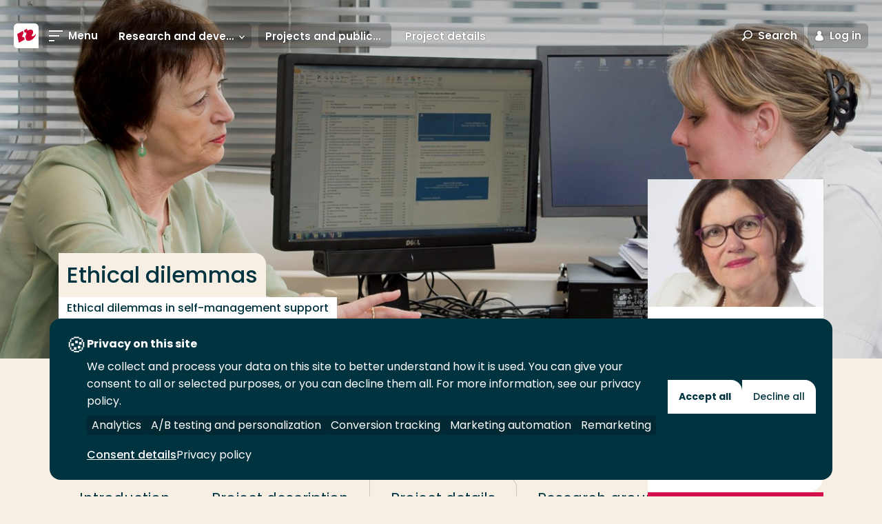

--- FILE ---
content_type: text/html; charset=utf-8
request_url: https://www.rotterdamuas.com/research/projects-and-publications/innovations-in-care/selfmanagement-and-participation/finished-projects/ethical-dilemmas/project-details/
body_size: 15606
content:
<!doctype html>
<html class="no-js " lang="en">
<head>
    <meta charset="utf-8"/>
<meta http-equiv="X-UA-Compatible" content="IE=edge"/>
<meta name="viewport" content="width=device-width"/>
<title>Ethical dilemmas: Project details - Rotterdam University of Applied Sciences</title>
<link href="https://www.rotterdamuas.com/research/projects-and-publications/innovations-in-care/selfmanagement-and-participation/finished-projects/ethical-dilemmas/project-details/" rel="canonical"/>



<!-- Servername: IROLAS2  -->
<link rel="apple-touch-icon" sizes="57x57" href="/images/favicons/apple-touch-icon-57x57.png"/>
<link rel="apple-touch-icon" sizes="60x60" href="/images/favicons/apple-touch-icon-60x60.png"/>
<link rel="apple-touch-icon" sizes="72x72" href="/images/favicons/apple-touch-icon-72x72.png"/>
<link rel="apple-touch-icon" sizes="76x76" href="/images/favicons/apple-touch-icon-76x76.png"/>
<link rel="apple-touch-icon" sizes="114x114" href="/images/favicons/apple-touch-icon-114x114.png"/>
<link rel="apple-touch-icon" sizes="120x120" href="/images/favicons/apple-touch-icon-120x120.png"/>
<link rel="apple-touch-icon" sizes="144x144" href="/images/favicons/apple-touch-icon-144x144.png"/>
<link rel="apple-touch-icon" sizes="152x152" href="/images/favicons/apple-touch-icon-152x152.png"/>
<link rel="apple-touch-icon" sizes="180x180" href="/images/favicons/apple-touch-icon-180x180.png"/>
<link rel="icon" type="image/png" href="/images/favicons/favicon-32x32.png" sizes="32x32"/>
<link rel="icon" type="image/png" href="/images/favicons/android-chrome-192x192.png" sizes="192x192"/>
<link rel="icon" type="image/png" href="/images/favicons/favicon-96x96.png" sizes="96x96"/>
<link rel="icon" type="image/png" href="/images/favicons/favicon-16x16.png" sizes="16x16"/>
<link rel="manifest" href="/images/favicons/manifest.json"/>
<meta name="msapplication-TileColor" content="#da532c"/>
<meta name="msapplication-TileImage" content="/mstile-144x144.png"/>
<meta name="theme-color" content="#ffffff"/>
<meta name="imageUrlPrefix" content="https://images.hogeschoolrotterdam.nl/"/>


<meta name="description" content=""/>
<meta name="keywords" content=""/>

<meta itemprop="name" content="Ethical dilemmas: Project details"/>
<meta itemprop="description" content=""/>
<meta itemprop="image" content="https://www.rotterdamuas.com/images/logo-en.svg"/>

<meta name="twitter:card" content="summary_large_image"/>
<meta name="twitter:site" content="@hsrotterdam"/>
<meta name="twitter:title" content="Ethical dilemmas: Project details"/>
<meta name="twitter:description" content=""/>
<meta name="twitter:creator" content="@hsrotterdam"/>
<meta name="twitter:image" content="https://www.rotterdamuas.com/images/logo-en.svg"/>

<meta property="og:title" content="Ethical dilemmas: Project details"/>
<meta property="og:type" content="article"/>
<meta property="og:url" content="https://www.rotterdamuas.com/research/projects-and-publications/innovations-in-care/selfmanagement-and-participation/finished-projects/ethical-dilemmas/project-details/"/>
<meta property="og:image" content="https://www.rotterdamuas.com/images/logo-en.svg"/>
<meta property="og:description" content=""/>
<meta property="og:site_name" content="Rotterdam University of Applied Sciences"/>
<meta property="article:published_time" content="27-06-2016 16:26:04"/>
<meta property="fb:admins" content="321584224143"/>

<meta name="pageid" content="52349"/>

<link rel="preload" href="/fonts/hr-icons.woff2?2335617" as="font" type="font/woff2" crossorigin="anonymous"/>
<link rel="preload" href="/fonts/poppins/poppins-v20-latin-300italic.woff2" as="font" type="font/woff2" crossorigin="anonymous"/>
<link rel="preload" href="/fonts/poppins/poppins-v20-latin-300.woff2" as="font" type="font/woff2" crossorigin="anonymous"/>
<link rel="preload" href="/fonts/poppins/poppins-v20-latin-regular.woff2" as="font" type="font/woff2" crossorigin="anonymous"/>
<link rel="preload" href="/fonts/poppins/poppins-v20-latin-italic.woff2" as="font" type="font/woff2" crossorigin="anonymous"/>
<link rel="preload" href="/fonts/poppins/poppins-v20-latin-500italic.woff2" as="font" type="font/woff2" crossorigin="anonymous"/>
<link rel="preload" href="/fonts/poppins/poppins-v20-latin-500.woff2" as="font" type="font/woff2" crossorigin="anonymous"/>
<link rel="preload" href="/fonts/poppins/poppins-v20-latin-600.woff2" as="font" type="font/woff2" crossorigin="anonymous"/>
<link rel="preload" href="/fonts/poppins/poppins-v20-latin-600italic.woff2" as="font" type="font/woff2" crossorigin="anonymous"/>
<link rel="preload" href="/fonts/poppins/poppins-v20-latin-700.woff2" as="font" type="font/woff2" crossorigin="anonymous"/>
<link rel="preload" href="/fonts/poppins/poppins-v20-latin-700italic.woff2" as="font" type="font/woff2" crossorigin="anonymous"/>

<link rel="preload" href="/css/style.css?v=zCAZsBA7B58yauik3DZq17n1aUMDSpo2SYebd-vIyPA" as="style" />
<link rel="preload" href="/js/global.js?v=DdFHRMQ4bkE1vvMrJv-zk5lRNhkmRSlcpKdmt7CFpVE" as="script" />

<link rel="preconnect" href="https://www.googletagmanager.com" crossorigin/>

<link rel="stylesheet" href="/css/style.css?v=zCAZsBA7B58yauik3DZq17n1aUMDSpo2SYebd-vIyPA" />
<link rel="stylesheet" media="print" href="/css/print.css?v=HgDjacp0XbKWvtnjOPO4AXayxtoGwdf8s2M2wsQJeJo" />

<style>
  @font-face{font-family:Poppins;font-style:italic;font-weight:300;font-display:swap;src:local(""),url(/fonts/poppins/poppins-v20-latin-300italic.woff2) format("woff2"),url(/fonts/poppins/poppins-v20-latin-300italic.woff) format("woff")}@font-face{font-family:Poppins;font-style:normal;font-weight:300;font-display:swap;src:local(""),url(/fonts/poppins/poppins-v20-latin-300.woff2) format("woff2"),url(/fonts/poppins/poppins-v20-latin-300.woff) format("woff")}@font-face{font-family:Poppins;font-style:normal;font-weight:400;font-display:swap;src:local(""),url(/fonts/poppins/poppins-v20-latin-regular.woff2) format("woff2"),url(/fonts/poppins/poppins-v20-latin-regular.woff) format("woff")}@font-face{font-family:Poppins;font-style:italic;font-weight:400;font-display:swap;src:local(""),url(/fonts/poppins/poppins-v20-latin-italic.woff2) format("woff2"),url(/fonts/poppins/poppins-v20-latin-italic.woff) format("woff")}@font-face{font-family:Poppins;font-style:italic;font-weight:500;font-display:swap;src:local(""),url(/fonts/poppins/poppins-v20-latin-500italic.woff2) format("woff2"),url(/fonts/poppins/poppins-v20-latin-500italic.woff) format("woff")}@font-face{font-family:Poppins;font-style:normal;font-weight:500;font-display:swap;src:local(""),url(/fonts/poppins/poppins-v20-latin-500.woff2) format("woff2"),url(/fonts/poppins/poppins-v20-latin-500.woff) format("woff")}@font-face{font-family:Poppins;font-style:normal;font-weight:600;font-display:swap;src:local(""),url(/fonts/poppins/poppins-v20-latin-600.woff2) format("woff2"),url(/fonts/poppins/poppins-v20-latin-600.woff) format("woff")}@font-face{font-family:Poppins;font-style:italic;font-weight:600;font-display:swap;src:local(""),url(/fonts/poppins/poppins-v20-latin-600italic.woff2) format("woff2"),url(/fonts/poppins/poppins-v20-latin-600italic.woff) format("woff")}@font-face{font-family:Poppins;font-style:normal;font-weight:700;font-display:swap;src:local(""),url(/fonts/poppins/poppins-v20-latin-700.woff2) format("woff2"),url(/fonts/poppins/poppins-v20-latin-700.woff) format("woff")}@font-face{font-family:Poppins;font-style:italic;font-weight:700;font-display:swap;src:local(""),url(/fonts/poppins/poppins-v20-latin-700italic.woff2) format("woff2"),url(/fonts/poppins/poppins-v20-latin-700italic.woff) format("woff")}@font-face{font-family:hr;font-display:swap;src:url(/fonts/hr-icons.woff2?2335617) format("woff2"),url(/fonts/hr-icons.woff?2335617) format("woff");font-weight:400;font-style:normal}
</style>

<script defer src="https://use.fontawesome.com/releases/v5.3.1/js/all.js" integrity="sha384-kW+oWsYx3YpxvjtZjFXqazFpA7UP/MbiY4jvs+RWZo2+N94PFZ36T6TFkc9O3qoB" crossorigin="anonymous"></script>

<script>
    document.documentElement.className = document.documentElement.className.replace('no-js', 'js');
    var HR = {};
</script>

    
<link rel="preconnect" href="https://hogeschool.piwik.pro" crossorigin />
<link rel="preconnect" href="https://hogeschool.containers.piwik.pro" crossorigin />

<script type="text/javascript">
    (function(window, document, dataLayerName, id) {
    window[dataLayerName]=window[dataLayerName]||[],window[dataLayerName].push({start:(new Date).getTime(),event:"stg.start"});var scripts=document.getElementsByTagName('script')[0],tags=document.createElement('script');
    var qP=[];dataLayerName!=="dataLayer"&&qP.push("data_layer_name="+dataLayerName);var qPString=qP.length>0?("?"+qP.join("&")):"";
    tags.async=!0,tags.src="https://hogeschool.containers.piwik.pro/"+id+".js"+qPString,scripts.parentNode.insertBefore(tags,scripts);
    !function(a,n,i){a[n]=a[n]||{};for(var c=0;c<i.length;c++)!function(i){a[n][i]=a[n][i]||{},a[n][i].api=a[n][i].api||function(){var a=[].slice.call(arguments,0);"string"==typeof a[0]&&window[dataLayerName].push({event:n+"."+i+":"+a[0],parameters:[].slice.call(arguments,1)})}}(i[c])}(window,"ppms",["tm","cm"]);
    })(window, document, 'dataLayer', '1a618477-23ca-45c6-99da-e94f96df7baf');
</script>


    
    
<script>
    (function () {

        var environment = 'Production';
        var endpoint = '/api/v1/';

        window.EnvironmentSettings = {};
        window.EnvironmentSettings.endpoint = endpoint;
        window.EnvironmentSettings.environment = environment;
        window.EnvironmentSettings.translations = {};
        window.EnvironmentSettings.translations.longFormProcessingMessage = "We are processing your request. This may take about 30 seconds. Do not close this window in the meantime.";
        window.EnvironmentSettings.translations.addFavoriteEducation = "Save as favorite";
        window.EnvironmentSettings.translations.removeFavoriteEducation = "Remove from favorites";
    })();

</script>

</head>
<body>
    
    
    <!-- Google Tag Manager -->
    <noscript>
        <iframe src="//www.googletagmanager.com/ns.html?id=GTM-NG9RCF" height="0" width="0" aria-hidden="true" style="display:none;visibility:hidden"></iframe>
    </noscript>
    <script>
        (function (w, d, s, l, i) {
            w[l] = w[l] || []; w[l].push({
                'gtm.start':
                    new Date().getTime(), event: 'gtm.js'
            }); var f = d.getElementsByTagName(s)[0],
                j = d.createElement(s), dl = l != 'dataLayer' ? '&l=' + l : ''; j.async = true; j.src =
                    '//www.googletagmanager.com/gtm.js?id=' + i + dl; f.parentNode.insertBefore(j, f);
        })(window, document, 'script', 'dataLayer', 'GTM-NG9RCF');</script>
    <!-- End Google Tag Manager -->

    


    <div class="site-wrapper">
        
        <nav>
            <a href="#content" class="element-invisible element-focusable">Go directly to the content</a>
        </nav>

        <header class="c-header " js-hook-header>
            
<a href="/" class="header__logo" aria-label="Rotterdam University of Applied Sciences" title="Rotterdam University of Applied Sciences">
    <div class="header__logo-beeldmerk">
<svg class="svg-brand-logo_beeldmerk" xmlns="http://www.w3.org/2000/svg" x="0" y="0" viewBox="0 0 35.6 35.6" width="36" height="36"><path fill="#FFFFFE" d="M29.6 0H6S0 0 0 6v23.6s0 6 6 6h29.6V6s0-6-6-6z"/><path fill="#C03" d="M31.7 14.3c-.2 1.2-1.3 2.6-2.8 3.4-1.6.9-3.1.8-3.6-.1 1.1-1.3 1.9-2.7 2.3-4 .2-.7.2-1.4.1-2.1-.5-2.9-4.2-3.4-8.2-1.2L19 7.5l-4.2 2.3.7 3.6c.4-.3.9-.4 1.3-.5 1.3-.1 1.7 1.3.9 3.3-.3.7-.7 1.3-1.2 1.9l.8 4.2v.1c.6 2.8 4.3 3.3 8.3 1.1 3.7-2.3 6.5-6.3 6.1-9.2zM13.5 19.9c-1.3.1-1.7-1.3-.9-3.3.4-.8.9-1.5 1.4-2.1l-.8-3.9-8.3 4.6 2.4 12.5 8.3-4.6-.7-3.8c-.5.3-1 .5-1.4.6z"/></svg>    </div>

    <div class="header__logo-text">
<svg class="svg-brand-logo_text-en" xmlns="http://www.w3.org/2000/svg" width="168" height="25" viewBox="0 0 168 25"><g fill="#FFF"><path d="M5.817 9.96L3.091 6.326h-.303V9.96H.971V1.177S2.486.874 3.697.874c2.423 0 3.331 1.212 3.331 2.423 0 2.12-1.817 2.423-1.817 2.423l2.726 3.634-2.12.606zM3.394 2.388h-.606v2.423h.909c.909 0 1.514-.303 1.514-1.514-.303-.606-.908-.909-1.817-.909zm9.692 7.572c-3.029 0-4.846-1.817-4.846-4.543S10.057.571 13.086.571c3.028 0 4.845 1.817 4.845 4.543 0 3.029-1.817 4.846-4.845 4.846zm0-7.572c-1.818 0-2.726 1.212-2.726 3.029 0 2.12 1.211 3.029 2.726 3.029 1.514 0 2.725-.909 2.725-3.029.303-1.817-.908-3.029-2.725-3.029zM23.686 2.691V9.96h-2.12V2.691H18.84V1.177h7.571v1.514zM32.468 2.691V9.96h-2.12V2.691h-2.725V1.177h7.571v1.514zM36.708 9.657v-8.48h5.452v1.514h-3.634v1.817h3.331v1.515h-3.331v2.12h3.937v1.514zM49.126 9.96L46.4 6.326h-.303V9.96H44.28V1.177s1.514-.303 2.726-.303c2.422 0 3.331 1.212 3.331 2.423 0 2.12-1.817 2.423-1.817 2.423l2.726 3.634-2.12.606zm-2.423-7.572h-.606v2.423h.909c.908 0 1.514-.303 1.514-1.514-.303-.606-.909-.909-1.817-.909zm9.085 7.572c-1.514 0-3.028-.303-3.028-.303v-8.48S53.97.874 56.09.874c2.423 0 4.846 1.212 4.846 4.24.303 2.726-1.514 4.846-5.149 4.846zm0-7.572h-1.211v5.755h1.211c2.423 0 3.029-1.212 3.029-3.029.303-1.514-.606-2.726-3.029-2.726zm12.72 7.572l-1.211-2.726h-3.029L63.057 9.96l-1.817-.303 3.634-8.48h1.817l3.635 8.48-1.818.303zm-2.422-6.663l-1.212 2.726h2.12l-.908-2.726zM81.531 9.96l-.908-5.754L78.2 9.657h-1.514l-2.423-5.149-.909 5.452-1.817-.303L73.051.874h1.515l2.725 6.057L80.017.874h1.514l1.515 8.783zM92.737 9.96c-2.726 0-3.634-1.514-3.634-3.937V1.177h2.12v5.149c0 .605 0 1.211.303 1.514 0 .303.302.606 1.211.606 1.514 0 1.817-.606 1.817-2.12V1.177h2.12v5.149c0 2.422-1.514 3.634-3.937 3.634zM105.457 9.96l-4.543-5.754V9.96h-1.817V1.177l1.817-.303 4.543 6.057V1.177h1.817V9.96zM109.697 9.657v-8.48h2.12V9.96h-2.12zM118.48 9.657h-1.817l-3.332-8.48 2.12-.303 2.12 6.36 2.12-6.36 1.817.303zM123.326 9.657v-8.48h5.451v1.514h-3.634v1.817h3.331v1.515h-3.331v2.12h3.937v1.514zM136.046 9.96l-2.726-3.634h-.303V9.96H131.2V1.177s1.514-.303 2.726-.303c2.422 0 3.331 1.212 3.331 2.423 0 2.12-1.817 2.423-1.817 2.423l2.726 3.634-2.12.606zm-2.726-7.572h-.606v2.423h.909c.908 0 1.514-.303 1.514-1.514-.303-.606-.606-.909-1.817-.909zm8.48 7.572c-1.817 0-3.029-.606-3.029-.606l.303-1.817s1.212.909 2.726.909c.908 0 1.211-.303 1.211-.909 0-.909-.908-1.211-1.817-1.514-.908-.303-2.12-.909-2.12-2.726 0-1.514 1.514-2.423 3.332-2.423 1.514 0 2.422.606 2.422.606l-.605 1.817s-.909-.606-2.12-.606c-.606 0-1.212.303-1.212.909 0 .606.909.908 1.817 1.514 1.212.303 2.12.909 2.12 2.726.303 1.211-1.211 2.12-3.028 2.12zM147.251 9.657v-8.48h2.12V9.96h-2.12zM155.428 2.691V9.96h-2.12V2.691h-2.725V1.177h7.571v1.514zM164.514 6.023V9.96h-2.12V6.023l-3.331-4.846 2.12-.303 2.12 3.332 2.12-3.332 1.817.303zM4.908 24.497c-3.028 0-4.845-1.817-4.845-4.543s1.817-4.846 4.845-4.846c3.029 0 4.846 1.818 4.846 4.543 0 3.029-2.12 4.846-4.846 4.846zm0-7.571c-1.817 0-2.725 1.211-2.725 3.028 0 2.12 1.211 3.029 2.725 3.029 1.515 0 2.726-.909 2.726-3.029s-.908-3.028-2.726-3.028zM13.691 16.926v1.817h3.332v1.514h-3.332v3.634h-1.817v-8.48h5.452v1.515zM28.531 24.497l-.908-2.726h-3.029l-1.211 2.726-1.817-.303 3.634-8.48h1.514l3.332 8.48-1.515.303zm-2.725-6.966l-1.212 2.726h2.12l-.908-2.726zm9.085 3.029h-.908v3.634h-1.817v-8.783s1.817-.303 2.725-.303c2.12 0 3.332.606 3.332 2.726s-1.817 2.726-3.332 2.726zm0-3.937h-.908v2.423h.908c.909 0 1.515-.303 1.515-1.515-.303-.303-.606-.908-1.515-.908zm7.572 3.937h-.909v3.634h-1.817v-8.783s1.817-.303 2.726-.303c2.12 0 3.331.606 3.331 2.726s-1.817 2.726-3.331 2.726zm0-3.937h-.909v2.423h.909c.908 0 1.514-.303 1.514-1.515-.303-.303-.606-.908-1.514-.908zM47.308 24.194v-8.783h2.12v7.269h3.938v1.514zM54.274 24.194v-8.783h2.12v8.783zM59.12 24.194v-8.783h5.451v1.515H61.24v1.817h3.028v1.514H61.24v2.12h3.937v1.514H59.12v.303zM70.023 24.497c-1.515 0-3.029-.303-3.029-.303v-8.783s1.212-.303 3.332-.303c3.028 0 5.148 1.212 5.148 4.24-.303 3.029-2.12 5.149-5.451 5.149zm0-7.571H68.81v5.754h1.212c2.423 0 3.028-1.212 3.028-3.029 0-1.514-.908-2.725-3.028-2.725zm12.72 7.571c-1.817 0-3.029-.606-3.029-.606l.303-1.817s1.211.909 2.726.909c.908 0 1.211-.303 1.211-.909 0-.908-.908-1.211-1.817-1.514-.909-.303-2.12-.909-2.12-2.726 0-1.514 1.514-2.423 3.331-2.423 1.515 0 2.423.606 2.423.606l-.303 1.514s-.908-.605-2.12-.605c-.605 0-1.211.302-1.211.908 0 .606.909.909 1.817 1.514 1.212.303 2.12.909 2.12 2.726 0 1.212-1.514 2.423-3.331 2.423zm9.388 0c-2.725 0-4.543-1.514-4.543-4.24 0-3.029 2.12-4.846 4.846-4.846 1.817 0 2.726.606 2.726.606l-.303 1.514s-.909-.605-2.12-.605c-1.817 0-2.726 1.211-2.726 3.028s1.212 2.726 2.726 2.726 2.423-.909 2.423-.909l.908 1.515c-.605 0-1.817 1.211-3.937 1.211zM96.977 24.194v-8.783h2.12v8.783zM101.52 24.194v-8.783h5.451v1.515h-3.634v1.817h3.331v1.514h-3.331v2.12h3.937v1.514h-5.754v.303zM115.451 24.497l-4.543-5.754v5.754h-1.817v-9.086l1.515-.303 4.542 6.058v-5.755h1.818v8.783zM123.931 24.497c-2.725 0-4.543-1.514-4.543-4.24 0-3.029 2.12-4.846 4.846-4.846 1.817 0 2.726.606 2.726.606l-.606 1.817s-.908-.606-2.12-.606c-1.817 0-2.726 1.212-2.726 3.029s1.212 2.726 2.726 2.726 2.423-.909 2.423-.909l.909 1.514c-.303-.302-1.515.909-3.635.909zM128.777 24.194v-8.783h5.451v1.515h-3.634v1.817h3.332v1.514h-3.332v2.12h3.937v1.514h-5.754v.303zM139.074 24.497c-1.817 0-3.028-.606-3.028-.606l.302-1.817s1.212.909 2.726.909c.909 0 1.212-.303 1.212-.909 0-.908-.909-1.211-1.818-1.514-.908-.303-2.12-.909-2.12-2.726 0-1.514 1.515-2.423 3.332-2.423 1.514 0 2.423.606 2.423.606l-.606 1.817s-.909-.606-2.12-.606c-.606 0-1.211.303-1.211.909 0 .606.908.909 1.817 1.514 1.211.303 2.12.909 2.12 2.726 0 .909-1.212 2.12-3.029 2.12z"/></g></svg>    </div>
</a>

<a href="#" class="header__link header__link--toggle-nav toggle-navigation">
    <span class="header__link-icon">
        <span class="header__link-icon--open">
            <svg class="svg-icons-menu" width="20" height="16" viewBox="0 0 20 16" version="1.1" xmlns="http://www.w3.org/2000/svg"><path d="M0 0h20v2H0V0zm0 7h15v2H0V7zm0 7h8v2H0v-2z" fill="#000" stroke="none" stroke-width="1" fill-rule="evenodd"/></svg>
        </span>
        <span class="header__link-icon--close">
            <svg class="svg-icons-close" width="16" height="16" viewBox="0 0 16 16" xmlns="http://www.w3.org/2000/svg"><path d="M8 6.586L2.343.929.93 2.343 6.586 8 .929 13.657l1.414 1.414L8 9.414l5.657 5.657 1.414-1.414L9.414 8l5.657-5.657L13.657.93 8 6.586z" fill="#D20020" fill-rule="evenodd"/></svg>
        </span>
    </span>
    <span class="header__link-text">Menu</span>
</a>

    <div class="header__subnavigation">
        <ul class="c-sub-navigation " js-hook-subnavigation>
            <li class="sub-navigation__item sub-navigation__item--toggle">
                <button class="sub-navigation__item-button" js-hook-subnavigation-toggle>
                    <span class="sub-navigation__item-button-label">... > Project details</span>
                    <span class="sub-navigation__item-button-icon">
                        <svg class="svg-icons-chevron-down" width="30" height="21" viewBox="0 0 30 21" version="1.1" xmlns="http://www.w3.org/2000/svg"><path d="M3.783.614L15.02 12.727 26.435.426l3.436 3.968-14.85 16.072L.171 4.394z" fill="#000" stroke="none" stroke-width="1" fill-rule="evenodd"/></svg>
                    </span>
                </button>
            </li>

                <!-- Exceptions for EducationVariant and Lector to show the title instead of the Name. Name is default for all other pages. -->
                <li class="sub-navigation__item" title="Research and development">
                    <a href="/research/" class="sub-navigation__item-button" js-hook-subnavigation-button>
                        <span class="sub-navigation__item-button-label">Research and development</span>
                            <span class="sub-navigation__item-button-icon">
                                <svg class="svg-icons-chevron-down" width="30" height="21" viewBox="0 0 30 21" version="1.1" xmlns="http://www.w3.org/2000/svg"><path d="M3.783.614L15.02 12.727 26.435.426l3.436 3.968-14.85 16.072L.171 4.394z" fill="#000" stroke="none" stroke-width="1" fill-rule="evenodd"/></svg>

                            </span>
                    </a>

                        <ul class="sub-navigation__child-list">
                            <li class="sub-navigation__child-item">
                                <a href="/research/" class="sub-navigation__child-link sub-navigation__child-link--parent">Research and development</a>
                            </li>
                                <li class="sub-navigation__child-item">
                                    <a href="/research/research-centres/" class="sub-navigation__child-link ">Research centres</a>
                                </li>
                                <li class="sub-navigation__child-item">
                                    <a href="/research/projects-and-publications/" class="sub-navigation__child-link is--active">Projects and publications</a>
                                </li>
                                <li class="sub-navigation__child-item">
                                    <a href="/research/professors/" class="sub-navigation__child-link ">Professors</a>
                                </li>
                                <li class="sub-navigation__child-item">
                                    <a href="/research/strategy/" class="sub-navigation__child-link ">Strategy</a>
                                </li>
                        </ul>
                </li>
                <!-- Exceptions for EducationVariant and Lector to show the title instead of the Name. Name is default for all other pages. -->
                <li class="sub-navigation__item" title="Projects and publications">
                    <a href="/research/projects-and-publications/" class="sub-navigation__item-button" >
                        <span class="sub-navigation__item-button-label">Projects and publications</span>
                    </a>

                </li>
                <!-- Exceptions for EducationVariant and Lector to show the title instead of the Name. Name is default for all other pages. -->
                <li class="sub-navigation__item" title="Project details">
                    <a href="/research/projects-and-publications/innovations-in-care/selfmanagement-and-participation/finished-projects/ethical-dilemmas/project-details/" class="sub-navigation__item-button" >
                        <span class="sub-navigation__item-button-label">Project details</span>
                    </a>

                </li>
        </ul>
    </div>

<div class="c-favorite-educations" js-hook-favorite-educations>
    <button class="header__link" aria-controls="favorite-educations" title="My favorite programs" js-hook-favorite-educations-button-toggle-list>
        <span class="header__link-icon header__link-icon--inactive">
            <svg class="svg-icons-star" xmlns="http://www.w3.org/2000/svg" width="20" height="20" viewBox="0 0 20 20"><path d="M4.3 20c-.2 0-.5-.2-.6-.4-.1-.2-.2-.5-.2-.7l.9-6L.3 8.5c-.3-.2-.4-.6-.3-.9.1-.4.4-.6.8-.7l5.8-1L9.3.5c0-.3.4-.5.7-.5s.7.2.8.5l2.7 5.4 5.8 1c.3.1.6.3.7.7.1.3 0 .7-.2 1l-4.1 4.3.9 6c0 .3-.1.7-.4.9-.3.2-.6.2-.9.1L10 17.1l-5.2 2.7c-.2.2-.4.2-.5.2zm1.2-2.6l4.1-2.1c.3-.1.6-.1.8 0l4.1 2.1-.7-4.7c0-.3.1-.6.3-.8l3.2-3.4-4.5-.8c-.3 0-.5-.2-.7-.5L10 3 7.9 7.2c-.1.3-.4.5-.6.5l-4.5.8L6 11.9c.2.2.3.5.3.8l-.8 4.7z"/></svg>
        </span>
        <span class="header__link-icon header__link-icon--active">
            <svg class="svg-icons-star-filled" xmlns="http://www.w3.org/2000/svg" width="20" height="20" viewBox="0 0 20 20"><path d="M4.3 20c-.2 0-.5-.2-.6-.4-.1-.2-.2-.5-.2-.7l.9-6L.3 8.5c-.3-.2-.4-.6-.3-.9.1-.4.4-.6.8-.7l5.8-1L9.3.5c0-.3.4-.5.7-.5s.7.2.8.5l2.7 5.4 5.8 1c.3.1.6.3.7.7.1.3 0 .7-.2 1l-4.1 4.3.9 6c0 .3-.1.7-.4.9-.3.2-.6.2-.9.1L10 17.1l-5.2 2.7c-.2.2-.4.2-.5.2z"/></svg>
        </span>
    </button>
    <ul class="favorite-educations__list" id="favorite-educations" js-hook-favorite-educations-list></ul>
</div>

<button class="header__link header__link--toggle-search toggle-search" aria-controls="search-modal">
    <span class="header__link-icon">
        <svg class="svg-icons-search" width="29" height="29" viewBox="0 0 29 29" version="1.1" xmlns="http://www.w3.org/2000/svg"><path d="M7.958 17.433a10.748 10.748 0 0 1-2.089-6.367C5.869 4.954 11.007 0 17.345 0 23.683 0 28.82 4.954 28.82 11.066c0 6.112-5.138 11.066-11.476 11.066a11.72 11.72 0 0 1-6.49-1.938l-7.237 7.99L.653 25.5l7.305-8.067zm9.387 1.699c4.705 0 8.476-3.636 8.476-8.066C25.82 6.636 22.05 3 17.345 3c-4.705 0-8.476 3.636-8.476 8.066 0 4.43 3.77 8.066 8.476 8.066z" fill="#000" stroke="none" stroke-width="1" fill-rule="evenodd"/></svg>
    </span>
    <span class="header__link-text">Search</span>
</button>
<button class="header__link header__link--toggle-login toggle-login">
    <span class="header__link-icon">
        <svg class="svg-icons-login2" width="14" height="17" viewBox="0 0 14 17" version="1.1" xmlns="http://www.w3.org/2000/svg"><title>Combined Shape</title><g id="Symbols" stroke="none" stroke-width="1" fill="none" fill-rule="evenodd"><g id="Icons/Login" transform="translate(-8 -7)" fill="#000"><path d="M5.036 6.889a3.387 3.387 0 1 1 3.929 0c2.511.897 4.325 3.47 4.325 6.502 0 3.78-12.58 3.78-12.58 0 0-3.033 1.814-5.605 4.326-6.502z" transform="translate(8 7)" id="Combined-Shape"/></g></g></svg>
    </span>
    <span class="header__link-text">Log in</span>
</button>
<a href="https://www.hogeschoolrotterdam.nl/" class="header__link header__link--language">
    <span class="header__link-text">Nederlands</span>
</a>

        </header>
        
    



        
<nav class="nav-wrapper" role="navigation">
    <div class="container nav-container">
        <div class="inner">
            <ul class="main-menu">               
                        <li >
                            <a href="/programmes/" target="" class="level-1">
                                <span class="hover-animation" data-hovertext="Programmes">Programmes</span>
                                <div class="toggle-item"></div>
                            </a>
                                <ul class="sub-menu">
                                            <li>
                                                <a href="/programmes/bachelor/" target="" >
                                                    <span class="hover-animation" data-hovertext="Bachelor">Bachelor</span>
                                                </a>
                                            </li>
                                            <li>
                                                <a href="/programmes/exchange/" target="" >
                                                    <span class="hover-animation" data-hovertext="Exchange">Exchange</span>
                                                </a>
                                            </li>
                                            <li>
                                                <a href="/programmes/master/" target="" >
                                                    <span class="hover-animation" data-hovertext="Master">Master</span>
                                                </a>
                                            </li>
                                            <li>
                                                <a href="/programmes/premaster/" target="" >
                                                    <span class="hover-animation" data-hovertext="Pre-Master">Pre-Master</span>
                                                </a>
                                            </li>
                                            <li>
                                                <a href="/programmes/Short-courses/" target="" >
                                                    <span class="hover-animation" data-hovertext="Short Courses">Short Courses</span>
                                                </a>
                                            </li>
                                </ul>
                        </li>
                        <li >
                            <a href="/study-information/" target="_top" class="level-1">
                                <span class="hover-animation" data-hovertext="Study Information">Study Information</span>
                                <div class="toggle-item"></div>
                            </a>
                                <ul class="sub-menu">
                                            <li>
                                                <a href="/study-information/meet-us/coia/" target="" >
                                                    <span class="hover-animation" data-hovertext="Centre of International Affairs">Centre of International Affairs</span>
                                                </a>
                                            </li>
                                            <li>
                                                <a href="/study-information/why-study-in-holland/" target="" >
                                                    <span class="hover-animation" data-hovertext="Why study in The Netherlands?">Why study in The Netherlands?</span>
                                                </a>
                                            </li>
                                            <li>
                                                <a href="/study-information/why-applied-sciences/" target="" >
                                                    <span class="hover-animation" data-hovertext="Why Applied Sciences?">Why Applied Sciences?</span>
                                                </a>
                                            </li>
                                            <li>
                                                <a href="/study-information/practical-information/" target="" >
                                                    <span class="hover-animation" data-hovertext="Practical information">Practical information</span>
                                                </a>
                                            </li>
                                            <li>
                                                <a href="/study-information/finance/" target="" >
                                                    <span class="hover-animation" data-hovertext="Finance">Finance</span>
                                                </a>
                                            </li>
                                            <li>
                                                <a href="/study-information/enrolment/" target="" >
                                                    <span class="hover-animation" data-hovertext="Enrolment">Enrolment</span>
                                                </a>
                                            </li>
                                            <li>
                                                <a href="/study-information/meet-us/" target="" >
                                                    <span class="hover-animation" data-hovertext="Meet us">Meet us</span>
                                                </a>
                                            </li>
                                </ul>
                        </li>
                        <li class=active>
                            <a href="/research/" target="" class="level-1">
                                <span class="hover-animation" data-hovertext="Research and development">Research and development</span>
                                <div class="toggle-item"></div>
                            </a>
                                <ul class="sub-menu">
                                            <li>
                                                <a href="/research/research-centres/" target="" >
                                                    <span class="hover-animation" data-hovertext="Research centres">Research centres</span>
                                                </a>
                                            </li>
                                            <li>
                                                <a href="/research/projects-and-publications/" target="" >
                                                    <span class="hover-animation" data-hovertext="Projects and publications">Projects and publications</span>
                                                </a>
                                            </li>
                                            <li>
                                                <a href="/research/professors/" target="" >
                                                    <span class="hover-animation" data-hovertext="Professors">Professors</span>
                                                </a>
                                            </li>
                                            <li>
                                                <a href="/research/strategy/" target="" >
                                                    <span class="hover-animation" data-hovertext="Strategy">Strategy</span>
                                                </a>
                                            </li>
                                </ul>
                        </li>
                        <li >
                            <a href="/collaboration/" target="" class="level-1">
                                <span class="hover-animation" data-hovertext="Collaboration">Collaboration</span>
                                <div class="toggle-item"></div>
                            </a>
                                <ul class="sub-menu">
                                            <li>
                                                <a href="/collaboration/internships/" target="" >
                                                    <span class="hover-animation" data-hovertext="Internships">Internships</span>
                                                </a>
                                            </li>
                                            <li>
                                                <a href="/collaboration/centres-of-expertise/" target="" >
                                                    <span class="hover-animation" data-hovertext="Centres of Expertise">Centres of Expertise</span>
                                                </a>
                                            </li>
                                            <li>
                                                <a href="/collaboration/Erasmus/" target="" >
                                                    <span class="hover-animation" data-hovertext="Erasmus&#x2B;">Erasmus&#x2B;</span>
                                                </a>
                                            </li>
                                            <li>
                                                <a href="/collaboration/contact/" target="" >
                                                    <span class="hover-animation" data-hovertext="Contact">Contact</span>
                                                </a>
                                            </li>
                                </ul>
                        </li>
                        <li >
                            <a href="/about/" target="" class="level-1">
                                <span class="hover-animation" data-hovertext="About Rotterdam UAS">About Rotterdam UAS</span>
                                <div class="toggle-item"></div>
                            </a>
                                <ul class="sub-menu">
                                            <li>
                                                <a href="/about/about-us/" target="" >
                                                    <span class="hover-animation" data-hovertext="About us">About us</span>
                                                </a>
                                            </li>
                                            <li>
                                                <a href="/about/organisation/" target="" >
                                                    <span class="hover-animation" data-hovertext="Organisation">Organisation</span>
                                                </a>
                                            </li>
                                            <li>
                                                <a href="/about/organisation/schools/" target="" >
                                                    <span class="hover-animation" data-hovertext="Schools">Schools</span>
                                                </a>
                                            </li>
                                            <li>
                                                <a href="/about/publications/" target="" >
                                                    <span class="hover-animation" data-hovertext="Publications">Publications</span>
                                                </a>
                                            </li>
                                            <li class="separator"></li>
                                            <li>
                                                <a href="/about/news-overview/" target="" >
                                                    <span class="hover-animation" data-hovertext="News">News</span>
                                                </a>
                                            </li>
                                            <li>
                                                <a href="/about/events/" target="" >
                                                    <span class="hover-animation" data-hovertext="Events">Events</span>
                                                </a>
                                            </li>
                                            <li class="separator"></li>
                                            <li>
                                                <a href="/about/locations/" target="" >
                                                    <span class="hover-animation" data-hovertext="Locations">Locations</span>
                                                </a>
                                            </li>
                                            <li>
                                                <a href="/about/contact/" target="" >
                                                    <span class="hover-animation" data-hovertext="Contact">Contact</span>
                                                </a>
                                            </li>
                                            <li>
                                                <a href="/about/jobs/" target="" >
                                                    <span class="hover-animation" data-hovertext="Jobs">Jobs</span>
                                                </a>
                                            </li>
                                </ul>
                        </li>
            </ul>
        </div>
    </div>
</nav>


        <main>
            

<article>
    <section id="start" class="article-header ">

        <div class="article-header__content">
            <h1>Ethical dilemmas</h1>
                <div class="subtitle">
                        <h2>Ethical dilemmas in self-management support</h2>
                        <span class="publisheddate">Publication date: 01 July 2013</span>
                </div>
        </div>

        <div class="article-header__introduction-content">
            <div class="block-introduction block-rte">
                    <div class="block-introduction__content">
                        <p class="introduction">Self-management is a hot item in health care today, and it promises the world. It would enhance patients&#x2019; quality of life and curtail the rising health care costs. However, in practice, nurses are faced with conflicting values.&#xA;</p>
                    </div>
            </div>
        </div>

        <aside class="article-header__sidebar">




<div class="m-contact">
    <div class="contact__content">
        <h2 class="contact__title">Contact</h2>
        <span class="contact__name">Dr. AnneLoes van Staa  Professor Transitions in Care, specialising in care for young people with chronic conditions</span>
        <ul class="contact__socials">
                <li>
                    <a href="mailto:a.van.staa@hr.nl" class="contact__socials-link">
                        <svg class="svg-social-mail" xmlns="http://www.w3.org/2000/svg" width="24" height="24" viewbox="0 0 24 24"><path d="M12 12.713L.015 3h23.971L12 12.713zm-5.425-1.822L0 5.562v12.501l6.575-7.172zm10.85 0L24 18.063V5.562l-6.575 5.329zm-1.557 1.261L12 15.287l-3.868-3.135L.022 21h23.956l-8.11-8.848z"></path></svg>
                        <span class="u-sr-only">Stuur een email</span>
                    </a>
                </li>
                <li>
                    <a href="http://www.linkedin.com/in/anneloesvanstaa" class="contact__socials-link">
                        <svg class="svg-social-linkedin" version="1.1" xmlns="http://www.w3.org/2000/svg" x="0" y="0" width="50" height="50" viewbox="0 0 50 50" xml:space="preserve"><path d="M49.999 30.43V49H39.281V31.674c0-4.354-1.549-7.324-5.428-7.324-2.961 0-4.725 2.002-5.5 3.938-.283.691-.354 1.656-.354 2.625V49h-10.72s.145-29.348 0-32.389h10.719v4.592c-.021.035-.051.07-.07.104h.07v-.104c1.424-2.205 3.968-5.352 9.66-5.352 7.054.001 12.341 4.629 12.341 14.579zM6.066 1C2.399 1 0 3.416 0 6.594c0 3.109 2.33 5.6 5.924 5.6h.072c3.738 0 6.063-2.488 6.063-5.6C11.988 3.416 9.733 1 6.066 1zM.636 49h10.716V16.611H.636V49z"></path></svg>
                        <span class="u-sr-only">Volg op LinkedIn</span>
                    </a>
                </li>
        </ul>
    </div>

        <div class="contact__image">
                        <img src="https://images.hogeschoolrotterdam.nl/Blob/ed3e33b5e44742c0bff8d4a68ec84a82/2dac465cff09486f9579061160fa529a.jpg?mode=crop&amp;quality=10&amp;width=20&amp;height=14" data-src="https://images.hogeschoolrotterdam.nl/Blob/ed3e33b5e44742c0bff8d4a68ec84a82/2dac465cff09486f9579061160fa529a.jpg?mode=crop&amp;quality=90&amp;width=200&amp;height=145" alt="" role="presentation" js-hook-lazy-image="" js-hook-objectfit-image="">

        </div>
</div>

    <a href="http://hr.surfsharekit.nl:8080/get/smpid:60241/DS1" target="_blank" class="m-cta cta--primary" js-hook-sticky-sign-up-button="">
        <h3 class="cta__title">Publication</h3>
            <span class="cta__content">Self-management support: A qualitative study of ethical dilemmas experienced by nurses</span>
            <span class="cta__label">Download</span>
    </a>

        </aside>

            <div class="header-img">
                <div class="header-img-container" role="banner" js-hook-parallax js-hook-objectfit-container>
                                <img src=https://images.hogeschoolrotterdam.nl/Blob/a7bdabda016f4b7a9d213bd1bb166692/187c087b1bef45d59d2a0ec9701442b4.jpg?mode=crop&amp;quality=90&amp;format=jpg&amp;width=1869&amp;height=539
                alt=""
                
                 role=presentation fetchpriority=high loading=eager decoding=async js-hook-objectfit-image>

                </div>
            </div>
    </section>

    <div class="article-content" id="content">

            <section class="flexibele-laag" id="flex">
                <div class="container">
                    <div class="flex-select">
                        <span>Show:</span>
                        <div class="custom-select">
                            <select name="" id="flex-select" aria-label="tabnavigatie">
                                    <option value="/research/projects-and-publications/innovations-in-care/selfmanagement-and-participation/finished-projects/ethical-dilemmas/introduction/#flex" >Introduction</option>
                                    <option value="/research/projects-and-publications/innovations-in-care/selfmanagement-and-participation/finished-projects/ethical-dilemmas/project-description/#flex" >Project description</option>
                                    <option value="/research/projects-and-publications/innovations-in-care/selfmanagement-and-participation/finished-projects/ethical-dilemmas/project-details/#flex" selected>Project details</option>
                                    <option value="/research/projects-and-publications/innovations-in-care/selfmanagement-and-participation/finished-projects/ethical-dilemmas/research-group/#flex" >Research group</option>
                            </select>
                        </div>

                    </div>
                    <nav class="flex-nav greedy-nav">
                        <button>
                            <div class="icon-menu"></div>
                            <span class="u-sr-only">Open tabbladnavigatie</span>
                        </button>
                        <ul class="visible-links tabs">
                                <li >
                                    <a href="/research/projects-and-publications/innovations-in-care/selfmanagement-and-participation/finished-projects/ethical-dilemmas/introduction/#flex" target="">
                                        <span>Introduction</span>
                                    </a>
                                </li>
                                <li >
                                    <a href="/research/projects-and-publications/innovations-in-care/selfmanagement-and-participation/finished-projects/ethical-dilemmas/project-description/#flex" target="">
                                        <span>Project description</span>
                                    </a>
                                </li>
                                <li class=active>
                                    <a href="/research/projects-and-publications/innovations-in-care/selfmanagement-and-participation/finished-projects/ethical-dilemmas/project-details/#flex" target="">
                                        <span>Project details</span>
                                    </a>
                                </li>
                                <li >
                                    <a href="/research/projects-and-publications/innovations-in-care/selfmanagement-and-participation/finished-projects/ethical-dilemmas/research-group/#flex" target="">
                                        <span>Research group</span>
                                    </a>
                                </li>
                        </ul>
                        <ul class="hidden-links hidden"></ul>
                    </nav>
                </div>
            </section>
        



<section class="block block-factcolumns block-rte   block-small " js-hook-inview="">
    <div class="container">
            <div class="block-header">
                <div class="block-header__content">
                    <h2 class="block-header__title"> </h2>
                        <span class="sub-title">Facts and figures</span>
                </div>
            </div>
        <div class="row">
                <div class="col-sm-6">
                    
<h2><span style="font-size: 1.5rem;">Collaboration</span></h2>
<p><a href="http://www.bmg.eur.nl/english/" target="_blank">Erasmus University -&nbsp;institute of Health Policy and Management</a></p>
                </div>
                <div class="col-sm-6">
                    
<h2><span style="font-size: 1.5rem;">Funding</span></h2>
<p><a href="http://www.zonmw.nl/nl/" target="_blank">ZonMw</a></p>
<p><img alt="" src="/contentassets/b7fee0e4bb204416a91a64df56079ca1/logo-zonmw.jpg" height="35" width="150"></p>
                </div>
        </div>
        <div class="row">
                <div class="col-sm-6">
                    
<h2>Research programme</h2>
<p><a href="/research/research-centres/innovations-in-care/research-programmes/self-management-and-participation/" target="_blank">Self-management and Participation</a>&nbsp;of&nbsp;<a href="/research/research-centres/innovations-in-care/">Research Centre Innovations in Care</a></p>
                </div>
                <div class="col-sm-6">
                    
<h2><span style="font-size: 1.5rem;">Duration</span></h2>
<p>2013 - 2015</p>
                </div>
        </div>
    </div>
</section>


        

<section class="block breadcrumb-share">
    <div class="container">
        <div class="row">
            <div class="breadcrumb">
                <ol itemscope itemtype="http://schema.org/BreadcrumbList">
                    <li temprop="itemListElement" itemscope itemtype="http://schema.org/ListItem">
                        <a itemprop="item" href="https://www.rotterdamuas.com/">
                            <span itemprop="name">Home</span>
                        </a>
                    </li>
                <li temprop="itemListElement" itemscope itemtype="http://schema.org/ListItem">
                    <a itemprop="item" href="https://www.rotterdamuas.com/research/"><span itemprop="name">Research and development</span></a>
                </li>
                <li temprop="itemListElement" itemscope itemtype="http://schema.org/ListItem">
                    <a itemprop="item" href="https://www.rotterdamuas.com/research/projects-and-publications/"><span itemprop="name">Projects and publications</span></a>
                </li>
                </ol>
            </div>
            <div class="share">
    <span>Share this page </span>
    <a href="http://www.linkedin.com/shareArticle?mini=true&url=https://www.rotterdamuas.com/research/projects-and-publications/innovations-in-care/selfmanagement-and-participation/finished-projects/ethical-dilemmas/project-details/&amp;title=Interesting&#x2B;page&#x2B;about&#x2B;%22Ethical&#x2B;dilemmas%3A&#x2B;Project&#x2B;details%22&#x2B;on&#x2B;the&#x2B;Rotterdam&#x2B;University&#x2B;of&#x2B;Applied&#x2B;Sciences&#x2B;website."
       class="ico-fallback-text">
        <span class="icon icon-linkedin" aria-hidden="true"></span>
        <span class="text">Share on LinkedIn</span>
    </a>
    <a href="http://twitter.com/share?count=horizontal&amp;original_referer=https://www.rotterdamuas.com/research/projects-and-publications/innovations-in-care/selfmanagement-and-participation/finished-projects/ethical-dilemmas/project-details/&amp;text=Interesting&#x2B;page&#x2B;about&#x2B;%22Ethical&#x2B;dilemmas%3A&#x2B;Project&#x2B;details%22&#x2B;on&#x2B;the&#x2B;Rotterdam&#x2B;University&#x2B;of&#x2B;Applied&#x2B;Sciences&#x2B;website.&amp;url=https://www.rotterdamuas.com/research/projects-and-publications/innovations-in-care/selfmanagement-and-participation/finished-projects/ethical-dilemmas/project-details/"
       class="ico-fallback-text">
        <span class="icon icon-twitter" aria-hidden="true"></span>
        <span class="text">Share on Twitter</span>
    </a>
    <a href="http://www.facebook.com/sharer.php?u=https://www.rotterdamuas.com/research/projects-and-publications/innovations-in-care/selfmanagement-and-participation/finished-projects/ethical-dilemmas/project-details/" class="ico-fallback-text">
        <span class="icon icon-facebook" aria-hidden="true"></span>
        <span class="text">Share on Facebook</span>
    </a>
    <a href="mailto:?subject=Interesting&#x2B;page&#x2B;about&#x2B;%22Ethical&#x2B;dilemmas%3A&#x2B;Project&#x2B;details%22&#x2B;on&#x2B;the&#x2B;Rotterdam&#x2B;University&#x2B;of&#x2B;Applied&#x2B;Sciences&#x2B;website.&body=https://www.rotterdamuas.com/research/projects-and-publications/innovations-in-care/selfmanagement-and-participation/finished-projects/ethical-dilemmas/project-details/"
       class="ico-fallback-text">
        <span class="icon icon-mail" aria-hidden="true"></span>
        <span class="text">Email this page</span>
    </a>
    <a href="javascript:print()" class="ico-fallback-text">
        <span class="icon icon-print" aria-hidden="true"></span>
        <span class="text">Print this page</span>
    </a>

</div>

        </div>
    </div>
</section>

    </div>
</article>

        </main>

        <footer class="c-footer">
    <div class="container">
        <div class="footer__content">
            <ul class="socials" itemscope itemtype="http://schema.org/Organization">
                    <li>
                        <a href="https://www.youtube.com/user/rotterdamuas" class="ico-fallback-text" itemprop="sameAs">
                            <span class="icon">
                                <svg class="svg-social-youtube" version="1.1" xmlns="http://www.w3.org/2000/svg" x="0" y="0" width="50" height="50" viewBox="0 0 50 50" xml:space="preserve"><path d="M50 14.477A7.475 7.475 0 0 0 42.527 7H7.472A7.475 7.475 0 0 0 0 14.477v20.047c0 4.129 3.345 7.479 7.472 7.479h35.055c4.127 0 7.473-3.35 7.473-7.479V14.477zM20 32.959v-18.83l14.279 9.414L20 32.959z"/></svg>
                            </span>
                            <span class="text">Follow us on YouTube</span>
                        </a>
                    </li>
            </ul>

                <ul class="footer-navigation">
                        <li>
                            <a href="/footer/legal/" >Legal</a>
                        </li>
                        <li>
                            <a href="/footer/security/" >Security</a>
                        </li>
                        <li>
                            <a href="/footer/a-z-index/" >A-Z Index</a>
                        </li>
                        <li>
                            <a href="/about/contact/" >Contact</a>
                        </li>
                        <li>
                            <a href="https://hrgiftshop.promonline.nl/base/shop/category/93b46173-08bd-41a7-a68c-671d394783cd" target="_blank" rel=nofollow>Shop</a>
                        </li>
                </ul>

                <div class="c-payoff">
                    Future Makers
                </div>


            <span class="copyright">
                &copy; 2026 Rotterdam University of Applied Sciences. All rights reserved.
            </span>
        </div>
    </div>
</footer>

    </div>
    
    <section class="login">
        <h2 class="u-sr-only">Log in</h2>

        <div class="container">
            <div class="row">
                    <div class="col-sm-4">
                        <a href="http://hint.hro.nl/" target="_blank">
                            <h3 class="icon-arrow">HINT</h3>
                            <p>HINT is the intranet for students and staff.</p>
                        </a>
                    </div>
                    <div class="col-sm-4">
                        <a href="http://my.rotterdamuas.com/" target="_blank">
                            <h3 class="icon-arrow">My RUAS</h3>
                            <p>Check your enrolment status through my.rotterdamuas.com. Students can check their calendar, results and more on my.rotterdamuas.com.</p>
                        </a>
                    </div>
                    <div class="col-sm-4">
                        <a href="http://intouch.hr.nl/">
                            <h3 class="icon-arrow">InTouch</h3>
                            <p>Do you have an internship/placement&#x200B;, thesis or research project? Publish it in InTouch.</p>
                        </a>
                    </div>
            </div>
            <a class="close-login icon-cross" role="button" href="#"><span class="u-sr-only">Close</span></a>
        </div>
    </section>

    
<div id="search-modal" class="c-modal c-search-suggestions modal--search" js-hook-modal js-hook-search-suggestions data-suggestions-api="search/suggestions?query=">
    <div class="modal__container">
        <div class="modal__content" role="dialog">
            <div class="container">
                <form id="general-search" class="search-input__form" role="search" action="/search/" method="get" name="search" js-hook-search-suggestions-form>
                    <div class="c-search-input">
                        <label class="search-input__label u-sr-only" for="general-search">
                            Search
                        </label>

                        <button class="btn-clear search-input__button">
                            <svg class="svg-icons-search-new" width="19" height="20" viewBox="0 0 19 20" fill="none" xmlns="http://www.w3.org/2000/svg"><path fill-rule="evenodd" clip-rule="evenodd" d="M15.158 14.125a8.333 8.333 0 1 0-1.272 1.077l3.81 4.503 1.273-1.077-3.81-4.503zM9.166 15a6.667 6.667 0 1 1 0-13.333 6.667 6.667 0 0 1 0 13.333z" fill="#011E47"/></svg>
                        </button>
                        <input js-hook-search-input class="search-input__input" type="search" name="q" placeholder="Search" autocomplete="off">
                    </div>

                    <div class="search-suggestions__wrapper hidden" js-hook-search-suggestions-wrapper>
                        <div class="search-suggestions__default-content" js-hook-search-suggestions-default-content>

                                <div class="c-icon-list">
                                    <h3 class="icon-list__title" id="icon-list-label-Veel gezocht">Frequent searches</h3>

                                    <ul class="icon-list__list" aria-labelledby="icon-list-label-Veel gezocht">

                                            <li class="icon-list__list-item">
                                                <a href="/programmes/" class="icon-list__item">
                                                    <svg class="svg-icons-current" width="24" height="24" viewBox="0 0 24 24"><path fill-rule="evenodd" clip-rule="evenodd" d="M23.5 7.1l-11-6c-.3-.2-.7-.2-1 0l-11 6c-.3.2-.5.5-.5.9v8c0 .6.4 1 1 1s1-.4 1-1V9.7l2 1.1v8.4l.2.3C5.8 21.8 8.5 23 12 23s6.2-1.2 7.8-3.5l.2-.3v-8.4l3.5-1.9c.2-.1.3-.2.4-.4.2-.5.1-1.1-.4-1.4zM18 18.6c-1.3 1.6-3.2 2.4-6 2.4s-4.7-.8-6-2.4v-6.7l5.5 3c.3.2.7.2 1 0l5.5-3v6.7zm-6-5.7L3.1 8 12 3.1 20.9 8 12 12.9z"/></svg>
                                                    <span class="icon-list__item-text">
                                                        Study programme
                                                    </span>
                                                </a>
                                            </li>
                                            <li class="icon-list__list-item">
                                                <a href="/about/contact/" class="icon-list__item">
                                                    <svg class="svg-icons-card" width="24" height="24" viewBox="0 0 24 24" xml:space="preserve"><path fill-rule="evenodd" clip-rule="evenodd" d="M2 22c0 .6.4 1 1 1h18c.6 0 1-.4 1-1V2c0-.6-.4-1-1-1H3c-.6 0-1 .4-1 1v20zm2-1V3h16v18H4zM15 9c0 1.7-1.3 3-3 3s-3-1.3-3-3 1.3-3 3-3 3 1.3 3 3zm-4 0c0 .6.4 1 1 1s1-.4 1-1-.4-1-1-1-1 .4-1 1zm-2 9c0-2 1.2-3 3-3s3 1 3 3h2c0-3.1-2.1-5-5-5s-5 1.9-5 5h2z"/></svg>
                                                    <span class="icon-list__item-text">
                                                        Contact
                                                    </span>
                                                </a>
                                            </li>
                                    </ul>
                                </div>

                        </div>

                        <div class="search-suggestions__result-amount hidden" js-hook-search-suggestions-results>
                            <span js-hook-search-suggestions-results-amount>0</span> Results
                        </div>

                        <div class="search-suggestions__results hidden" js-hook-search-suggestions-results-container></div>

                        <div class="search-suggestions__footer hidden" js-hook-search-suggestions-footer>
                            <a href="/search/" target="" class="btn" js-hook-search-suggestions-button>See all results (<span js-hook-search-suggestions-results-amount></span>)</a>
                        </div>
                    </div>

                </form>
            </div>

            <button type="button" class="modal__button-close" js-hook-button-modal-close aria-label="Close modalbox">
                <svg class="svg-icons-close-new" width="20" height="20" viewBox="0 0 20 20" fill="none" xmlns="http://www.w3.org/2000/svg"><path d="M15.625 4.375l-11.25 11.25M15.625 15.625L4.375 4.375" stroke="#011E47" stroke-width="2" stroke-linecap="round" stroke-linejoin="round"/></svg>
            </button>

        </div>
    </div>
    <div class="modal__background" js-hook-button-modal-close></div>
</div>


    <div class="login-bg"></div>

    <script defer src="/js/global.js?v=DdFHRMQ4bkE1vvMrJv-zk5lRNhkmRSlcpKdmt7CFpVE"></script>

    
</body>
</html>
